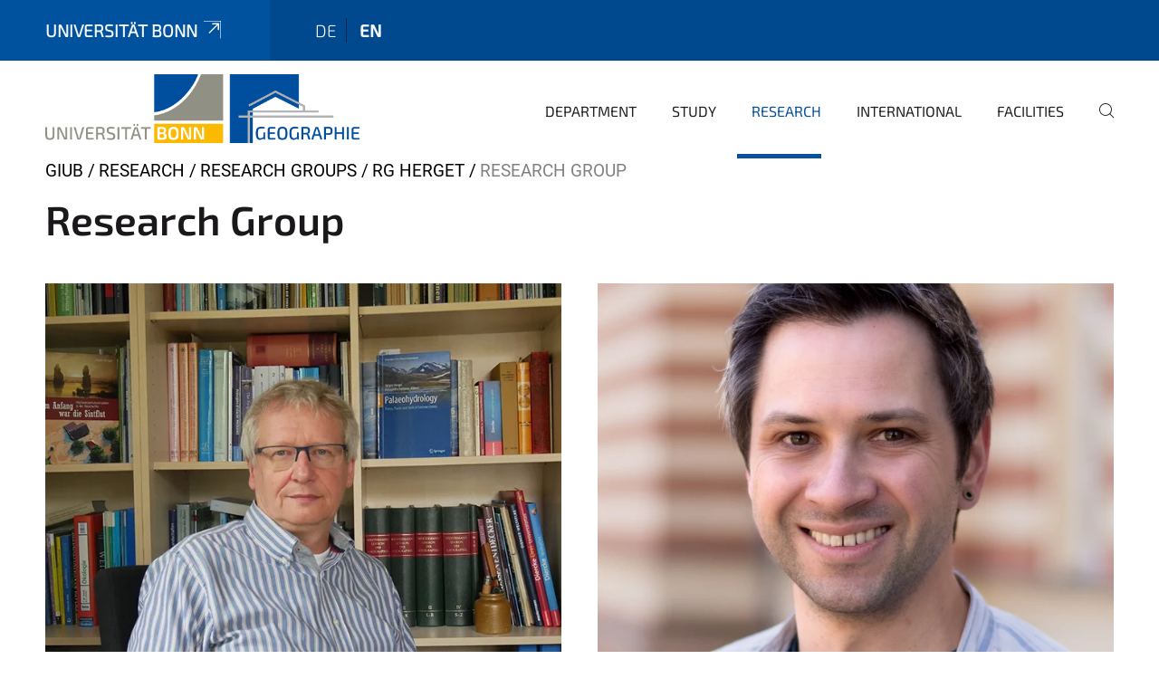

--- FILE ---
content_type: text/html;charset=utf-8
request_url: https://www.geographie.uni-bonn.de/en/research/research-groups/rg-herget/research-group
body_size: 7698
content:
<!DOCTYPE html>
<html xmlns="http://www.w3.org/1999/xhtml" lang="en" xml:lang="en">
<head><meta http-equiv="Content-Type" content="text/html; charset=UTF-8" /><link rel="alternate" hreflang="en" href="https://www.geographie.uni-bonn.de/en/research/research-groups/rg-herget/research-group" /><link rel="alternate" hreflang="de" href="https://www.geographie.uni-bonn.de/de/forschung/arbeitsgruppen/ag-herget/mitarbeiter" /><link data-head-resource="1" rel="stylesheet" href="/++theme++barceloneta/css/barceloneta.min.css" /><link data-head-resource="1" rel="stylesheet" type="text/css" href="/++theme++unibonn.theme/css/style.css?tag=10-12-2025_10-56-12" /><link rel="canonical" href="https://www.geographie.uni-bonn.de/en/research/research-groups/rg-herget/research-group" /><link rel="preload icon" type="image/vnd.microsoft.icon" href="https://www.geographie.uni-bonn.de/en/favicon.ico" /><link rel="mask-icon" href="https://www.geographie.uni-bonn.de/en/favicon.ico" /><link href="https://www.geographie.uni-bonn.de/en/@@search" rel="search" title="Search this site" /><link data-bundle="easyform" href="https://www.geographie.uni-bonn.de/++webresource++b6e63fde-4269-5984-a67a-480840700e9a/++resource++easyform.css" media="all" rel="stylesheet" type="text/css" /><link data-bundle="multilingual" href="https://www.geographie.uni-bonn.de/++webresource++f30a16e6-dac4-5f5f-a036-b24364abdfc8/++resource++plone.app.multilingual.stylesheet/multilingual.css" media="all" rel="stylesheet" type="text/css" /><link data-bundle="plone-fullscreen" href="https://www.geographie.uni-bonn.de/++webresource++ac83a459-aa2c-5a45-80a9-9d3e95ae0847/++plone++static/plone-fullscreen/fullscreen.css" media="all" rel="stylesheet" type="text/css" /><script async="True" data-bundle="plone-fullscreen" integrity="sha384-yAbXscL0aoE/0AkFhaGNz6d74lDy9Cz7PXfkWNqRnFm0/ewX0uoBBoyPBU5qW7Nr" src="https://www.geographie.uni-bonn.de/++webresource++6aa4c841-faf5-51e8-8109-90bd97e7aa07/++plone++static/plone-fullscreen/fullscreen.js"></script><script data-bundle="plone" integrity="sha384-6Wh7fW8sei4bJMY3a6PIfr5jae6gj9dIadjpiDZBJsr9pJ5gW0bsg0IzoolcL3H0" src="https://www.geographie.uni-bonn.de/++webresource++cff93eba-89cf-5661-8beb-464cc1d0cbc7/++plone++static/bundle-plone/bundle.min.js"></script><script type="text/javascript">
var _paq = window._paq || [];
/* tracker methods like "setCustomDimension" should be called before "trackPageView" */
_paq.push(['trackPageView']);
_paq.push(['enableLinkTracking']);
(function() {
var u="https://webstat.hrz.uni-bonn.de/";
_paq.push(['setTrackerUrl', u+'matomo.php']);
_paq.push(['setSiteId', '90']);
var d=document, g=d.createElement('script'), s=d.getElementsByTagName('script')[0];
g.type='text/javascript'; g.async=true; g.defer=true; g.src=u+'matomo.js'; s.parentNode.insertBefore(g,s);
})();
</script><script data-head-resource="1" src="/++theme++unibonn.theme/js/libs.js?tag=10-12-2025_10-56-24"></script><script data-head-resource="1" src="/++theme++unibonn.theme/js/script.js?tag=10-12-2025_10-56-24"></script>
  <meta charset="utf-8"><meta charset="utf-8" /><meta name="twitter:card" content="summary" /><meta property="og:site_name" content="Geographie Uni Bonn" /><meta property="og:title" content="Research Group" /><meta property="og:type" content="website" /><meta property="og:description" content="" /><meta property="og:url" content="https://www.geographie.uni-bonn.de/en/research/research-groups/rg-herget/research-group" /><meta property="og:image" content="https://www.geographie.uni-bonn.de/++resource++plone-logo.svg" /><meta property="og:image:type" content="image/svg+xml" /><meta name="viewport" content="width=device-width, initial-scale=1.0" /><meta name="google-site-verification" content="K5J_GtfNA5jyTluYuUH8O1BZRBeT1bpz7BbtoZQ-_dc" /><meta name="generator" content="Plone - https://plone.org/" /></meta>
  <meta http-equiv="X-UA-Compatible" content="IE=edge"><meta charset="utf-8" /><meta name="twitter:card" content="summary" /><meta property="og:site_name" content="Geographie Uni Bonn" /><meta property="og:title" content="Research Group" /><meta property="og:type" content="website" /><meta property="og:description" content="" /><meta property="og:url" content="https://www.geographie.uni-bonn.de/en/research/research-groups/rg-herget/research-group" /><meta property="og:image" content="https://www.geographie.uni-bonn.de/++resource++plone-logo.svg" /><meta property="og:image:type" content="image/svg+xml" /><meta name="viewport" content="width=device-width, initial-scale=1.0" /><meta name="google-site-verification" content="K5J_GtfNA5jyTluYuUH8O1BZRBeT1bpz7BbtoZQ-_dc" /><meta name="generator" content="Plone - https://plone.org/" /></meta>
  <meta name="viewport" content="width=device-width, initial-scale=1"><meta charset="utf-8" /><meta name="twitter:card" content="summary" /><meta property="og:site_name" content="Geographie Uni Bonn" /><meta property="og:title" content="Research Group" /><meta property="og:type" content="website" /><meta property="og:description" content="" /><meta property="og:url" content="https://www.geographie.uni-bonn.de/en/research/research-groups/rg-herget/research-group" /><meta property="og:image" content="https://www.geographie.uni-bonn.de/++resource++plone-logo.svg" /><meta property="og:image:type" content="image/svg+xml" /><meta name="viewport" content="width=device-width, initial-scale=1.0" /><meta name="google-site-verification" content="K5J_GtfNA5jyTluYuUH8O1BZRBeT1bpz7BbtoZQ-_dc" /><meta name="generator" content="Plone - https://plone.org/" /></meta>
  <title>Research Group — en</title>
</head>
<body id="visual-portal-wrapper" class="col-content frontend icons-on navigation-theme-navigation_default portaltype-tilepage section-research site-en subsection-research-groups subsection-research-groups-rg-herget subsection-research-groups-rg-herget-research-group template-view thumbs-on userrole-anonymous viewpermission-view view-mode is-tilepage is-default-page" dir="ltr" data-base-url="https://www.geographie.uni-bonn.de/en/research/research-groups/rg-herget/research-group" data-view-url="https://www.geographie.uni-bonn.de/en/research/research-groups/rg-herget/research-group" data-portal-url="https://www.geographie.uni-bonn.de" data-i18ncatalogurl="https://www.geographie.uni-bonn.de/plonejsi18n" data-lazy_loading_image_scales="[{&quot;id&quot;: &quot;large&quot;, &quot;value&quot;: 768}, {&quot;id&quot;: &quot;preview&quot;, &quot;value&quot;: 400}, {&quot;id&quot;: &quot;mini&quot;, &quot;value&quot;: 200}, {&quot;id&quot;: &quot;thumb&quot;, &quot;value&quot;: 128}, {&quot;id&quot;: &quot;tile&quot;, &quot;value&quot;: 64}, {&quot;id&quot;: &quot;icon&quot;, &quot;value&quot;: 32}, {&quot;id&quot;: &quot;listing&quot;, &quot;value&quot;: 16}]" data-pat-pickadate="{&quot;date&quot;: {&quot;selectYears&quot;: 200}, &quot;time&quot;: {&quot;interval&quot;: 5 } }" data-pat-plone-modal="{&quot;actionOptions&quot;: {&quot;displayInModal&quot;: false}}"><div class="outer-wrapper">
    <div class="inner-wrapper">

      <div id="fontfamilies">
  <style>@font-face{font-family:'testfont';src: url('https://www.geographie.uni-bonn.de/font-families/default-fonts/view/++widget++form.widgets.file_eot/@@download');src: url('https://www.geographie.uni-bonn.de/font-families/default-fonts/view/++widget++form.widgets.file_eot/@@download') format('embedded-opentype'),url('https://www.geographie.uni-bonn.de/font-families/default-fonts/view/++widget++form.widgets.file_svg/@@download') format('svg'),url('https://www.geographie.uni-bonn.de/font-families/default-fonts/view/++widget++form.widgets.file_woff/@@download') format('woff'),url('https://www.geographie.uni-bonn.de/font-families/default-fonts/view/++widget++form.widgets.file_ttf/@@download') format('truetype');font-weight:normal;font-style:normal;}.testfont-icon-home:before{content:"\e902";font-family:testfont}.testfont-icon-pencil:before{content:"\e905";font-family:testfont}.testfont-icon-music:before{content:"\e911";font-family:testfont}.testfont-icon-bell:before{content:"\e951";font-family:testfont}
@font-face{font-family:'uni-bonn';src: url('https://www.geographie.uni-bonn.de/font-families/unibonn-fonts/view/++widget++form.widgets.file_eot/@@download');src: url('https://www.geographie.uni-bonn.de/font-families/unibonn-fonts/view/++widget++form.widgets.file_eot/@@download') format('embedded-opentype'),url('https://www.geographie.uni-bonn.de/font-families/unibonn-fonts/view/++widget++form.widgets.file_svg/@@download') format('svg'),url('https://www.geographie.uni-bonn.de/font-families/unibonn-fonts/view/++widget++form.widgets.file_woff/@@download') format('woff'),url('https://www.geographie.uni-bonn.de/font-families/unibonn-fonts/view/++widget++form.widgets.file_ttf/@@download') format('truetype');font-weight:normal;font-style:normal;}.uni-bonn-icon-arrow-down:before{content:"\e900";font-family:uni-bonn}.uni-bonn-icon-arrow-top:before{content:"\e901";font-family:uni-bonn}.uni-bonn-icon-close:before{content:"\e902";font-family:uni-bonn}.uni-bonn-icon-arrow-right:before{content:"\e903";font-family:uni-bonn}.uni-bonn-icon-arrow-left:before{content:"\e904";font-family:uni-bonn}.uni-bonn-icon-external:before{content:"\e905";font-family:uni-bonn}.uni-bonn-icon-search:before{content:"\e906";font-family:uni-bonn}.uni-bonn-icon-whatsapp-outline:before{content:"\e907";font-family:uni-bonn}.uni-bonn-icon-whatsapp:before{content:"\e908";font-family:uni-bonn}.uni-bonn-icon-youtube:before{content:"\e909";font-family:uni-bonn}.uni-bonn-icon-youtube-outline:before{content:"\e90a";font-family:uni-bonn}.uni-bonn-icon-instagram:before{content:"\e90b";font-family:uni-bonn}.uni-bonn-icon-instagram-outline:before{content:"\e90c";font-family:uni-bonn}.uni-bonn-icon-linkedin:before{content:"\e90d";font-family:uni-bonn}.uni-bonn-icon-linkedin-outline:before{content:"\e90e";font-family:uni-bonn}.uni-bonn-icon-xing:before{content:"\e90f";font-family:uni-bonn}.uni-bonn-icon-xing-outline:before{content:"\e910";font-family:uni-bonn}.uni-bonn-icon-twitter:before{content:"\e911";font-family:uni-bonn}.uni-bonn-icon-twitter-outline:before{content:"\e912";font-family:uni-bonn}.uni-bonn-icon-facebook:before{content:"\e913";font-family:uni-bonn}.uni-bonn-icon-facebook-outline:before{content:"\e914";font-family:uni-bonn}.uni-bonn-icon-navigation:before{content:"\e915";font-family:uni-bonn}.uni-bonn-icon-phone-book:before{content:"\e917";font-family:uni-bonn}.uni-bonn-icon-information:before{content:"\e918";font-family:uni-bonn}.uni-bonn-icon-checkbox:before{content:"\e919";font-family:uni-bonn}.uni-bonn-icon-filter-kachel:before{content:"\e91a";font-family:uni-bonn}.uni-bonn-icon-filter:before{content:"\e91b";font-family:uni-bonn}.uni-bonn-icon-filter-liste:before{content:"\e91c";font-family:uni-bonn}.uni-bonn-icon-delete:before{content:"\e91d";font-family:uni-bonn}.uni-bonn-icon-filter-liste-inaktiv:before{content:"\e91e";font-family:uni-bonn}.uni-bonn-icon-cheackbox-aktiv:before{content:"\e91f";font-family:uni-bonn}.uni-bonn-icon-filter-kachel-aktiv:before{content:"\e920";font-family:uni-bonn}.uni-bonn-icon-event:before{content:"\e921";font-family:uni-bonn}.uni-bonn-icon-video:before{content:"\e922";font-family:uni-bonn}.uni-bonn-icon-phone:before{content:"\e923";font-family:uni-bonn}.uni-bonn-icon-fax:before{content:"\e924";font-family:uni-bonn}.uni-bonn-icon-link:before{content:"\e925";font-family:uni-bonn}.uni-bonn-icon-download:before{content:"\e926";font-family:uni-bonn}.uni-bonn-icon-print:before{content:"\e927";font-family:uni-bonn}.uni-bonn-icon-x:before{content:"\e928";font-family:uni-bonn}.uni-bonn-icon-x-outline:before{content:"\e929";font-family:uni-bonn}.uni-bonn-icon-bluesky:before{content:"\e92a";font-family:uni-bonn}.uni-bonn-icon-bluesky-outline:before{content:"\e92b";font-family:uni-bonn}.uni-bonn-icon-location-1:before{content:"\e916";font-family:uni-bonn}.uni-bonn-icon-mastodon:before{content:"\e92c";font-family:uni-bonn}.uni-bonn-icon-mastodon-outline:before{content:"\e92d";font-family:uni-bonn}
@font-face{font-family:'Uni-Bonn-official';src: url('https://www.geographie.uni-bonn.de/font-families/uni-bonn-official/view/++widget++form.widgets.file_eot/@@download');src: url('https://www.geographie.uni-bonn.de/font-families/uni-bonn-official/view/++widget++form.widgets.file_eot/@@download') format('embedded-opentype'),url('https://www.geographie.uni-bonn.de/font-families/uni-bonn-official/view/++widget++form.widgets.file_svg/@@download') format('svg'),url('https://www.geographie.uni-bonn.de/font-families/uni-bonn-official/view/++widget++form.widgets.file_woff/@@download') format('woff'),url('https://www.geographie.uni-bonn.de/font-families/uni-bonn-official/view/++widget++form.widgets.file_ttf/@@download') format('truetype');font-weight:normal;font-style:normal;}.Uni-Bonn-official-icon-fakten-zahlen:before{content:"\e900";font-family:Uni-Bonn-official}.Uni-Bonn-official-icon-forschung:before{content:"\e901";font-family:Uni-Bonn-official}.Uni-Bonn-official-icon-informationen:before{content:"\e902";font-family:Uni-Bonn-official}.Uni-Bonn-official-icon-orientierung:before{content:"\e903";font-family:Uni-Bonn-official}.Uni-Bonn-official-icon-transfer:before{content:"\e904";font-family:Uni-Bonn-official}.Uni-Bonn-official-icon-promotion:before{content:"\e905";font-family:Uni-Bonn-official}.Uni-Bonn-official-icon-hochschulsport:before{content:"\e906";font-family:Uni-Bonn-official}.Uni-Bonn-official-icon-it:before{content:"\e907";font-family:Uni-Bonn-official}.Uni-Bonn-official-icon-argelander:before{content:"\e908";font-family:Uni-Bonn-official}.Uni-Bonn-official-icon-diversity:before{content:"\e909";font-family:Uni-Bonn-official}.Uni-Bonn-official-icon-sprache:before{content:"\e90a";font-family:Uni-Bonn-official}.Uni-Bonn-official-icon-veranstaltung:before{content:"\e90b";font-family:Uni-Bonn-official}.Uni-Bonn-official-icon-studieren:before{content:"\e90c";font-family:Uni-Bonn-official}.Uni-Bonn-official-icon-ranking:before{content:"\e90d";font-family:Uni-Bonn-official}.Uni-Bonn-official-icon-beratung:before{content:"\e90e";font-family:Uni-Bonn-official}.Uni-Bonn-official-icon-foerderung:before{content:"\e90f";font-family:Uni-Bonn-official}.Uni-Bonn-official-icon-qualitaetssicherung:before{content:"\e910";font-family:Uni-Bonn-official}.Uni-Bonn-official-icon-lernplattform:before{content:"\e911";font-family:Uni-Bonn-official}.Uni-Bonn-official-icon-alumni:before{content:"\e912";font-family:Uni-Bonn-official}.Uni-Bonn-official-icon-postdocs:before{content:"\e913";font-family:Uni-Bonn-official}.Uni-Bonn-official-icon-strategie:before{content:"\e914";font-family:Uni-Bonn-official}.Uni-Bonn-official-icon-lehre:before{content:"\e91c";font-family:Uni-Bonn-official}.Uni-Bonn-official-icon-exellenz:before{content:"\e91d";font-family:Uni-Bonn-official}.Uni-Bonn-official-icon-multiplikatoren:before{content:"\e91e";font-family:Uni-Bonn-official}.Uni-Bonn-official-icon-kontakt:before{content:"\e91f";font-family:Uni-Bonn-official}.Uni-Bonn-official-icon-ort:before{content:"\e920";font-family:Uni-Bonn-official}.Uni-Bonn-official-icon-international:before{content:"\e921";font-family:Uni-Bonn-official}.Uni-Bonn-official-icon-sprechstunde:before{content:"\e922";font-family:Uni-Bonn-official}.Uni-Bonn-official-icon-fortbildung:before{content:"\e923";font-family:Uni-Bonn-official}.Uni-Bonn-official-icon-bibliothek:before{content:"\e924";font-family:Uni-Bonn-official}.Uni-Bonn-official-icon-oeffnungszeiten:before{content:"\e925";font-family:Uni-Bonn-official}.Uni-Bonn-official-icon-auszeichnungen:before{content:"\e926";font-family:Uni-Bonn-official}.Uni-Bonn-official-icon-unie915:before{content:"\e915";font-family:Uni-Bonn-official}.Uni-Bonn-official-icon-unie916:before{content:"\e916";font-family:Uni-Bonn-official}.Uni-Bonn-official-icon-unie917:before{content:"\e917";font-family:Uni-Bonn-official}.Uni-Bonn-official-icon-unie918:before{content:"\e918";font-family:Uni-Bonn-official}.Uni-Bonn-official-icon-unie919:before{content:"\e919";font-family:Uni-Bonn-official}.Uni-Bonn-official-icon-unie91a:before{content:"\e91a";font-family:Uni-Bonn-official}.Uni-Bonn-official-icon-unie91b:before{content:"\e91b";font-family:Uni-Bonn-official}.Uni-Bonn-official-icon-transfer-puzzle:before{content:"\e927";font-family:Uni-Bonn-official}.Uni-Bonn-official-icon-transfer-arrow:before{content:"\e928";font-family:Uni-Bonn-official}</style>
</div>
      

      <div id="unibonn-topbar" class="unibonn-institute-topbar ">
    <div class="container">
        <div class="row">
            <div class="col-md-9" id="topbar-left-wrapper">
                <div id="unibonn-institute-portalname">
                    
                        
                        <p id="unibonn-title"><a href="https://www.uni-bonn.de">Universität Bonn</a></p>
                    
                    
                </div>
                <div id="language-selector">
                    
  <ul class="languageselector">
    
      <li class=" language-de">
        <a href="https://www.geographie.uni-bonn.de/@@multilingual-selector/f2c0bc5cf234436c8e28442ff9b765d7/de?set_language=de" title="Deutsch">
          
          de
        </a>
      </li>
    
      <li class="currentLanguage  language-en">
        <a href="https://www.geographie.uni-bonn.de/@@multilingual-selector/f2c0bc5cf234436c8e28442ff9b765d7/en?set_language=en" title="English">
          
          en
        </a>
      </li>
    
  </ul>


                </div>
            </div>
            <div class="col-md-3" id="topbar-right-wrapper">
                
  

            </div>
        </div>
    </div>
</div>

      <header id="company-header" class="unibonn">

    <div class="header-template-1 header-image-size-2">
      <div class="container">
        <div id="company-topbar" class="container ">
          
  <div id="company-logo">
    
      <a class="portal-logo logo_desktop" href="https://www.geographie.uni-bonn.de/en" title="Geographie Uni Bonn">
        <img alt="Geographie Uni Bonn" title="Geographie Uni Bonn" src="https://www.geographie.uni-bonn.de/en/@@logo?logo_type=logo_desktop" />
      </a>
    
      <a class="portal-logo logo_mobile" href="https://www.geographie.uni-bonn.de/en" title="Geographie Uni Bonn">
        <img alt="Geographie Uni Bonn" title="Geographie Uni Bonn" src="https://www.geographie.uni-bonn.de/en/++theme++unibonn.theme/images/logos/logo_mobile.svg" />
      </a>
    
      <a class="portal-logo logo_mobile_navigation" href="https://www.geographie.uni-bonn.de/en" title="Geographie Uni Bonn">
        <img alt="Geographie Uni Bonn" title="Geographie Uni Bonn" src="https://www.geographie.uni-bonn.de/en/++theme++unibonn.theme/images/logos/logo_mobile_navigation.svg" />
      </a>
    
  </div>

          
  <div class="language-selector-container">
    <div class="language-selector">
      
        
      
        <div>
          <span class="text">en</span>
          <span class="icon interaktiv-icon-basetilestheme-arrow-top"></span>
        </div>
      
      <ul class="lang-dropdown">
        <li class="">
          <a href="https://www.geographie.uni-bonn.de/@@multilingual-selector/f2c0bc5cf234436c8e28442ff9b765d7/de?set_language=de">de</a>
        </li>
        <li class="selected">
          <a href="https://www.geographie.uni-bonn.de/@@multilingual-selector/f2c0bc5cf234436c8e28442ff9b765d7/en?set_language=en">en</a>
        </li>
      </ul>
    </div>
  </div>

          <div id="navigation-overlay"></div>
          

  <div class="sidenavigation-links">
    <button id="toggle-navigation" class="sidenavigation-link" aria-label="Toggle Navigation">
      <i class="icon-unibonn-navigation"></i>
    </button>
    
  </div>

  
    <div id="company-navigation-main" class="desktop">
      <nav class="main-navigation">
        
  <ul class="main-navigation-sections">
    
      <li class="section-0 has-subsections">
        <a class="has-subsections" href="https://www.geographie.uni-bonn.de/en/department-1" data-uid="b7ba161bc6a44c7e99cbfec3f9ea9529">
          Department
        </a>
      </li>
    
      <li class="section-0 has-subsections">
        <a class="has-subsections" href="https://www.geographie.uni-bonn.de/en/studying" data-uid="6d0c93deb39f48579a9fb168b1ce1bb2">
          Study
        </a>
      </li>
    
      <li class="section-0 in-path has-subsections">
        <a class="has-subsections" href="https://www.geographie.uni-bonn.de/en/research" data-uid="84a5e612d7ec431186587787765fc8ae">
          Research
        </a>
      </li>
    
      <li class="section-0 has-subsections">
        <a class="has-subsections" href="https://www.geographie.uni-bonn.de/en/international" data-uid="fd5666b0ab524a4da45f92a1f8bed52a">
          International
        </a>
      </li>
    
      <li class="section-0 has-subsections">
        <a class="has-subsections" href="https://www.geographie.uni-bonn.de/en/facilities" data-uid="de80aa9d723c442196f7d835adbf59a4">
          Facilities
        </a>
      </li>
    
    
        <li class="search">
          <a href="https://www.geographie.uni-bonn.de/en/search" title="search">
            <i class="icon-unibonn icon-unibonn-search"></i>
          </a>
        </li>
    
  </ul>

      </nav>
    </div>

    <div id="company-navigation" class="menu">
      <button class="close-navigation-menu close-desktop-navigation" aria-label="close">
        <i class="icon-unibonn-close"></i>
      </button>

      <div id="navigation-menu-header">
        
          <a class="portal-logo logo_mobile_menu" href="https://www.geographie.uni-bonn.de/en" title="Geographie Uni Bonn">
            <img alt="Geographie Uni Bonn" title="Geographie Uni Bonn" src="https://www.geographie.uni-bonn.de/en/++theme++unibonn.theme/images/logos/logo_mobile_navigation.svg" />
          </a>
        

        <ul class="navigation-menu-header-actions">
          
            <li>
              <a class="open-search" href="https://www.geographie.uni-bonn.de/en/search" title="search">
                <i class="icon-unibonn icon-unibonn-search"></i>
              </a>
            </li>
          
          <li>
            <a class="close-navigation-menu" id="close-navigation" title="close">
              <i class="icon-unibonn-navigation"></i>
            </a>
          </li>
        </ul>
      </div>

      <div class="searchbar">
        <form action="https://www.geographie.uni-bonn.de/en/search">
          <button class="start-search" aria-label="Start Search"><i class="left icon-unibonn icon-unibonn-search"></i>
          </button>
          <input class="search-input" type="text" name="SearchableText" aria-label="Search" />
          <button class="clear-search" aria-label="Clear Search"><i class="icon-unibonn icon-unibonn-close"></i>
          </button>
        </form>
      </div>

      <nav class="main-navigation">
        <div class="navigation-level">
          <div class="spinner" style="display: block"></div>
        </div>
      </nav>

    </div>
  

        </div>
      </div>
      
  

    </div>

  </header>

      <div id="anchors"></div>

      <div id="company-content" class="container-fluid main-content-wrapper">
        <div class="row status-message-row set-max-width">
          <aside id="global_statusmessage" class="container">
      

      <div>
      </div>
    </aside>
        </div>
        <nav class="breadcrumbs">
  <span id="breadcrumbs-you-are-here" class="hiddenStructure">You are here:</span>

  <ol aria-labelledby="breadcrumbs-you-are-here">
    <li id="breadcrumbs-home">
      <a href="https://www.geographie.uni-bonn.de/en">GIUB</a>
    </li>
    <li id="breadcrumbs-1">
      
        <a href="https://www.geographie.uni-bonn.de/en/research">Research</a>
        
      
    </li>
    <li id="breadcrumbs-2">
      
        <a href="https://www.geographie.uni-bonn.de/en/research/research-groups">Research Groups</a>
        
      
    </li>
    <li id="breadcrumbs-3">
      
        <a href="https://www.geographie.uni-bonn.de/en/research/research-groups/rg-herget">RG Herget</a>
        
      
    </li>
    <li id="breadcrumbs-4">
      
        
        <span id="breadcrumbs-current">Research Group</span>
      
    </li>
  </ol>
</nav>
        <main id="main-container" class="row">
          <div id="column1-container"></div>
          <div class="col-xs-12 col-sm-12 no-padding">
              <article id="content">

            

              <header>

                <div id="viewlet-above-content-title">
</div>

                
  


                <div id="viewlet-below-content-title">
</div>

                
  


                <div id="viewlet-below-content-description"></div>

              </header>

              <div id="viewlet-above-content-body"></div>

              <div id="content-core">
                
  

    <div id="tile-page-content" data-tinymce="" data-lazy-validation-errors="{}" data-placeholder-info="Placeholderimage">

      <div class="tile-page" data-url="https://www.geographie.uni-bonn.de/en/research/research-groups/rg-herget/research-group" data-uid="6ab20336aab343a9ac35ef04238094b5">
        <div class="tile-rows-wrapper">

          

          
            
              


<div id="4yx930k1pheh" class="tile-row columns-1 tile-row-dynamic-content-width break-on-tablet break-on-mobile default-direction" style="margin-top:0px;margin-bottom:0px;padding-top:0px;padding-bottom:0px;padding-left:0px;padding-right:0px;" data-uid="4yx930k1pheh" data-url="https://www.geographie.uni-bonn.de/en/research/research-groups/rg-herget/research-group" data-position="0" data-portal_type="TileRowCT">

  

  <div class="background-options">

  
  
  
  
  

</div>

  <div class="tiles-wrapper">
    
      
  <div id="g1vc1i8j72r6" data-uid="g1vc1i8j72r6" data-url="https://www.geographie.uni-bonn.de/en/research/research-groups/rg-herget/research-group" class="tile-valign-top tile tile-subheadline text-nocolor" style="margin-left:0px;margin-right:0px;margin-top:0px;margin-bottom:0px;padding-left:0px;padding-right:0px;padding-top:0px;padding-bottom:20px;" data-jsinit="setupTileSubheadline" data-gridsize="12">

    

    <div class="background-options">

  
  
  
  
  

</div>

    <span></span>
    <div class="tile-content ">

    
    <h2 class="heading-tag header-h2 left " style="">
      Research Group
    </h2>
    
    
    
    
  </div>
    <span></span>

    
  


  </div>


    
  </div>

  

</div>




            
            
          
            
              


<div id="vstp3y0zmg8j" class="tile-row columns-2 tile-row-dynamic-content-width break-on-tablet break-on-mobile default-direction" style="margin-top:0px;margin-bottom:30px;padding-top:0px;padding-bottom:0px;padding-left:0px;padding-right:0px;" data-uid="vstp3y0zmg8j" data-url="https://www.geographie.uni-bonn.de/en/research/research-groups/rg-herget/research-group" data-position="0" data-portal_type="TileRowCT">

  

  <div class="background-options">

  
  
  
  
  

</div>

  <div class="tiles-wrapper">
    
      

  <div id="89dt9n9n0xtw" data-uid="89dt9n9n0xtw" data-url="https://www.geographie.uni-bonn.de/en/research/research-groups/rg-herget/research-group" class="tile-valign-top tile tile-frame" style="margin-left:0px;margin-right:20px;margin-top:0px;margin-bottom:30px;padding-left:0px;padding-right:0px;padding-top:0px;padding-bottom:0px;" data-jsinit="" data-gridsize="6">

    

    <div class="background-options">

  
  
  
  
  

</div>

    <span></span>
    <div class="tile-content">
    <div class="tile-rows-wrapper">
      
        


<div id="5crhk5e4i910" class="tile-row columns-1 tile-row-dynamic-content-width break-on-tablet break-on-mobile default-direction" style="margin-top:0px;margin-bottom:0px;padding-top:0px;padding-bottom:0px;padding-left:0px;padding-right:0px;" data-uid="5crhk5e4i910" data-url="https://www.geographie.uni-bonn.de/en/research/research-groups/rg-herget/research-group" data-position="0" data-portal_type="TileRowCT">

  

  <div class="background-options">

  
  
  
  
  

</div>

  <div class="tiles-wrapper">
    
      

  <div id="rfxi2bp299z8" data-uid="rfxi2bp299z8" data-url="https://www.geographie.uni-bonn.de/en/research/research-groups/rg-herget/research-group" class="tile-valign-top tile-halign-left tile tile-image" style="margin-left:0px;margin-right:0px;margin-top:0px;margin-bottom:0px;padding-left:0px;padding-right:0px;padding-top:0px;padding-bottom:20px;" data-jsinit="setupTileImage" data-gridsize="12">

    

    <div class="background-options">

  
  
  
  
  

</div>

    <span></span>
    <div class="tile-content " data-haslink="False">

    
      
  
    
        <div class=" image-container image-cover image-container-mobile image-cover" style=" --image-height: 473px; --image-height-mobile: 473px;">
          <img src="" class="lazy-load-scaled-image" data-src="https://www.geographie.uni-bonn.de/de/forschung/arbeitsgruppen/ag-herget/medien-ag-herget/07_p1120579-klein.jpg/@@images/image" data-loader="customLoaderImage" data-base_url="https://www.geographie.uni-bonn.de/de/forschung/arbeitsgruppen/ag-herget/medien-ag-herget/07_p1120579-klein.jpg/images/image" data-size_id="" data-image_dimensions="{&quot;width&quot;: 850, &quot;height&quot;: 639}" data-image_scalable="true" alt="Portrait of Prof. Dr. Herget" height="639" width="850" style="object-position: 50.0000% 50.0000%;" />
        </div>
      <div class="image-subtitle" style="text-align: left; color: #1A181B;">
        
        <span>© Jürgen Herget</span>
      </div>
    
    
  

    

    

  </div>
    <span></span>

    
  
  
  


  </div>



    
  </div>

  

</div>




      
        


<div id="5xfz7g7lza1h" class="tile-row columns-1 tile-row-dynamic-content-width break-on-tablet break-on-mobile default-direction" style="margin-top:0px;margin-bottom:0px;padding-top:0px;padding-bottom:0px;padding-left:0px;padding-right:0px;" data-uid="5xfz7g7lza1h" data-url="https://www.geographie.uni-bonn.de/en/research/research-groups/rg-herget/research-group" data-position="0" data-portal_type="TileRowCT">

  

  <div class="background-options">

  
  
  
  
  

</div>

  <div class="tiles-wrapper">
    
      
  <div id="mzrjgcoum5os" data-uid="mzrjgcoum5os" data-url="https://www.geographie.uni-bonn.de/en/research/research-groups/rg-herget/research-group" class="tile-valign-top tile tile-subheadline text-nocolor" style="margin-left:0px;margin-right:0px;margin-top:0px;margin-bottom:5px;padding-left:0px;padding-right:0px;padding-top:0px;padding-bottom:0px;" data-jsinit="setupTileSubheadline" data-gridsize="12">

    

    <div class="background-options">

  
  
  
  
  

</div>

    <span></span>
    <div class="tile-content ">

    
    
    <h3 class="heading-tag header-h3 left " style="">
      Prof. Dr. Jürgen Herget (head of research group)
    </h3>
    
    
    
  </div>
    <span></span>

    
  


  </div>


    
  </div>

  

</div>




      
        


<div id="1ntpblchac7w" class="tile-row columns-1 tile-row-dynamic-content-width break-on-tablet break-on-mobile default-direction" style="margin-top:0px;margin-bottom:0px;padding-top:0px;padding-bottom:0px;padding-left:0px;padding-right:0px;" data-uid="1ntpblchac7w" data-url="https://www.geographie.uni-bonn.de/en/research/research-groups/rg-herget/research-group" data-position="0" data-portal_type="TileRowCT">

  

  <div class="background-options">

  
  
  
  
  

</div>

  <div class="tiles-wrapper">
    
      
  <div id="fjzrvgjvhucj" data-uid="fjzrvgjvhucj" data-url="https://www.geographie.uni-bonn.de/en/research/research-groups/rg-herget/research-group" class="tile-valign-top tile tile-text text-nocolor" style="margin-left:0px;margin-right:0px;margin-top:0px;margin-bottom:0px;padding-left:0px;padding-right:0px;padding-top:0px;padding-bottom:20px;" data-jsinit="setupTileText" data-gridsize="12">

    

    <div class="background-options">

  
  
  
  
  

</div>

    <span></span>
    <div class="tile-content ">
    <div>
<p>Room 312 (Tower), Meckenheimer Allee 166<br />E-Mail: herget@giub.uni-bonn.de<br />Tel.: +49 (0)228 73-5398<br />Fax: +49 (0)228 73-9099</p>
<p>Consultation hours: Wednesday 8:30 - 10:00 Uhr, list registration in Room 312</p>
</div>
    
  </div>
    <span></span>

    
  


  </div>

    
  </div>

  

</div>




      
        


<div id="v2n7yhyaughf" class="tile-row columns-1 tile-row-dynamic-content-width break-on-tablet break-on-mobile default-direction" style="margin-top:0px;margin-bottom:0px;padding-top:0px;padding-bottom:0px;padding-left:0px;padding-right:0px;" data-uid="v2n7yhyaughf" data-url="https://www.geographie.uni-bonn.de/en/research/research-groups/rg-herget/research-group" data-position="0" data-portal_type="TileRowCT">

  

  <div class="background-options">

  
  
  
  
  

</div>

  <div class="tiles-wrapper">
    
      
  <div id="8e1wwdixqzsp" data-uid="8e1wwdixqzsp" data-url="https://www.geographie.uni-bonn.de/en/research/research-groups/rg-herget/research-group" class="tile-valign-top tile-halign-left tile tile-button" style="margin-left:0px;margin-right:0px;margin-top:0px;margin-bottom:0px;padding-left:0px;padding-right:0px;padding-top:0px;padding-bottom:0px;" data-jsinit="" data-gridsize="12">

    

    <div class="background-options">

  
  
  
  
  

</div>

    <span></span>
    <div class="tile-content tile-button-content" style="color:#1A181B;color_hover:#FFFFFF;">

    <a class="button" style="border-top:1px #1A181B solid;border-right:1px #1A181B solid;border-bottom:1px #1A181B solid;border-left:1px #1A181B solid;background:rgba(0, 0, 0, 0);padding-top:15px;padding-bottom:15px;padding-left:40px;padding-right:40px;color:#1A181B;justify-content:center;" data-icon-orientation="left" onmouseout="adjustTileButtonStyling(this, 'border-top:1px #1A181B solid;border-right:1px #1A181B solid;border-bottom:1px #1A181B solid;border-left:1px #1A181B solid;background:rgba(0, 0, 0, 0);padding-top:15px;padding-bottom:15px;padding-left:40px;padding-right:40px;color:#1A181B;justify-content:center;', 'color:#1A181B;')" onmouseover="adjustTileButtonStyling(this, 'border-top:1px rgba(0, 0, 0, 0) solid;border-right:1px rgba(0, 0, 0, 0) solid;border-bottom:1px rgba(0, 0, 0, 0) solid;border-left:1px rgba(0, 0, 0, 0) solid;background:#07529A;padding-top:15px;padding-bottom:15px;padding-left:40px;padding-right:40px;color:#FFFFFF;justify-content:center;', 'color:#FFFFFF;')" target="_self" href="https://www.geographie.uni-bonn.de/en/research/research-groups/rg-herget/juergen-herget">
      
      <span>Visit research profile</span>
    </a>

  </div>
    <span></span>

    
  


  </div>


    
  </div>

  

</div>




      
    </div>
  </div>
    <span></span>

    
  
  
  


  </div>



    
      

  <div id="pdkqd77100zh" data-uid="pdkqd77100zh" data-url="https://www.geographie.uni-bonn.de/en/research/research-groups/rg-herget/research-group" class="tile-valign-top tile tile-frame" style="margin-left:20px;margin-right:0px;margin-top:0px;margin-bottom:0px;padding-left:0px;padding-right:0px;padding-top:0px;padding-bottom:0px;" data-jsinit="" data-gridsize="6">

    

    <div class="background-options">

  
  
  
  
  

</div>

    <span></span>
    <div class="tile-content">
    <div class="tile-rows-wrapper">
      
        


<div id="hk6gpu7nwaql" class="tile-row columns-1 tile-row-dynamic-content-width break-on-tablet break-on-mobile default-direction" style="margin-top:0px;margin-bottom:0px;padding-top:0px;padding-bottom:0px;padding-left:0px;padding-right:0px;" data-uid="hk6gpu7nwaql" data-url="https://www.geographie.uni-bonn.de/en/research/research-groups/rg-herget/research-group" data-position="0" data-portal_type="TileRowCT">

  

  <div class="background-options">

  
  
  
  
  

</div>

  <div class="tiles-wrapper">
    
      

  <div id="ee4skqstnzlu" data-uid="ee4skqstnzlu" data-url="https://www.geographie.uni-bonn.de/en/research/research-groups/rg-herget/research-group" class="tile-valign-top tile-halign-left tile tile-image" style="margin-left:0px;margin-right:0px;margin-top:0px;margin-bottom:0px;padding-left:0px;padding-right:0px;padding-top:0px;padding-bottom:20px;" data-jsinit="setupTileImage" data-gridsize="12">

    

    <div class="background-options">

  
  
  
  
  

</div>

    <span></span>
    <div class="tile-content " data-haslink="False">

    
      
  
    
        <div class=" image-container image-cover image-container-mobile image-cover" style=" --image-height: 474px; --image-height-mobile: 474px;">
          <img src="" class="lazy-load-scaled-image" data-src="https://www.geographie.uni-bonn.de/de/forschung/arbeitsgruppen/ag-herget/medien-ag-herget/foto-roggenkamp-homepage.jpg/@@images/image" data-loader="customLoaderImage" data-base_url="https://www.geographie.uni-bonn.de/de/forschung/arbeitsgruppen/ag-herget/medien-ag-herget/foto-roggenkamp-homepage.jpg/images/image" data-size_id="" data-image_dimensions="{&quot;width&quot;: 2419, &quot;height&quot;: 2419}" data-image_scalable="true" alt="Portrait of Dr. Thomas Roggenkamp in front of GIUB" height="2419" width="2419" style="object-position: 50.0000% 50.0000%;" />
        </div>
      <div class="image-subtitle" style="text-align: left; color: #1A181B;">
        
        <span>© Friederike Pauk/GIUB</span>
      </div>
    
    
  

    

    

  </div>
    <span></span>

    
  
  
  


  </div>



    
  </div>

  

</div>




      
        


<div id="mu0oz68mblpz" class="tile-row columns-1 tile-row-dynamic-content-width break-on-tablet break-on-mobile default-direction" style="margin-top:0px;margin-bottom:0px;padding-top:0px;padding-bottom:0px;padding-left:0px;padding-right:0px;" data-uid="mu0oz68mblpz" data-url="https://www.geographie.uni-bonn.de/en/research/research-groups/rg-herget/research-group" data-position="0" data-portal_type="TileRowCT">

  

  <div class="background-options">

  
  
  
  
  

</div>

  <div class="tiles-wrapper">
    
      
  <div id="qrtz01duhoba" data-uid="qrtz01duhoba" data-url="https://www.geographie.uni-bonn.de/en/research/research-groups/rg-herget/research-group" class="tile-valign-top tile tile-subheadline text-nocolor" style="margin-left:0px;margin-right:0px;margin-top:0px;margin-bottom:5px;padding-left:0px;padding-right:0px;padding-top:0px;padding-bottom:0px;" data-jsinit="setupTileSubheadline" data-gridsize="12">

    

    <div class="background-options">

  
  
  
  
  

</div>

    <span></span>
    <div class="tile-content ">

    
    
    <h3 class="heading-tag header-h3 left " style="">
      Dr. Thomas Roggenkamp
    </h3>
    
    
    
  </div>
    <span></span>

    
  


  </div>


    
  </div>

  

</div>




      
        


<div id="2p218rd7kj9v" class="tile-row columns-1 tile-row-dynamic-content-width break-on-tablet break-on-mobile default-direction" style="margin-top:0px;margin-bottom:0px;padding-top:0px;padding-bottom:0px;padding-left:0px;padding-right:0px;" data-uid="2p218rd7kj9v" data-url="https://www.geographie.uni-bonn.de/en/research/research-groups/rg-herget/research-group" data-position="0" data-portal_type="TileRowCT">

  

  <div class="background-options">

  
  
  
  
  

</div>

  <div class="tiles-wrapper">
    
      
  <div id="kdj4b14cvn33" data-uid="kdj4b14cvn33" data-url="https://www.geographie.uni-bonn.de/en/research/research-groups/rg-herget/research-group" class="tile-valign-top tile tile-text text-nocolor" style="margin-left:0px;margin-right:0px;margin-top:0px;margin-bottom:0px;padding-left:0px;padding-right:0px;padding-top:0px;padding-bottom:20px;" data-jsinit="setupTileText" data-gridsize="12">

    

    <div class="background-options">

  
  
  
  
  

</div>

    <span></span>
    <div class="tile-content ">
    <div>
<p>Room 311 (Tower), Meckenheimer Allee 166</p>
<p>E-Mail: troggen@uni-bonn.de<br />Tel.: +49 (0)228 73-7508</p>
<p>Consultation hours: Thursday 10:00 - 11:30 Uhr, list registration in Room 311</p>
</div>
    
  </div>
    <span></span>

    
  


  </div>

    
  </div>

  

</div>




      
        


<div id="c4fztmj8pu71" class="tile-row columns-1 tile-row-dynamic-content-width break-on-tablet break-on-mobile default-direction" style="margin-top:0px;margin-bottom:0px;padding-top:0px;padding-bottom:0px;padding-left:0px;padding-right:0px;" data-uid="c4fztmj8pu71" data-url="https://www.geographie.uni-bonn.de/en/research/research-groups/rg-herget/research-group" data-position="0" data-portal_type="TileRowCT">

  

  <div class="background-options">

  
  
  
  
  

</div>

  <div class="tiles-wrapper">
    
      
  <div id="a5u5wqlc0g7l" data-uid="a5u5wqlc0g7l" data-url="https://www.geographie.uni-bonn.de/en/research/research-groups/rg-herget/research-group" class="tile-valign-top tile-halign-left tile tile-button" style="margin-left:0px;margin-right:0px;margin-top:0px;margin-bottom:0px;padding-left:0px;padding-right:0px;padding-top:0px;padding-bottom:0px;" data-jsinit="" data-gridsize="12">

    

    <div class="background-options">

  
  
  
  
  

</div>

    <span></span>
    <div class="tile-content tile-button-content" style="color:#1A181B;color_hover:#FFFFFF;">

    <a class="button" style="border-top:1px #1A181B solid;border-right:1px #1A181B solid;border-bottom:1px #1A181B solid;border-left:1px #1A181B solid;background:rgba(0, 0, 0, 0);padding-top:15px;padding-bottom:15px;padding-left:40px;padding-right:40px;color:#1A181B;justify-content:center;" data-icon-orientation="left" onmouseout="adjustTileButtonStyling(this, 'border-top:1px #1A181B solid;border-right:1px #1A181B solid;border-bottom:1px #1A181B solid;border-left:1px #1A181B solid;background:rgba(0, 0, 0, 0);padding-top:15px;padding-bottom:15px;padding-left:40px;padding-right:40px;color:#1A181B;justify-content:center;', 'color:#1A181B;')" onmouseover="adjustTileButtonStyling(this, 'border-top:1px rgba(0, 0, 0, 0) solid;border-right:1px rgba(0, 0, 0, 0) solid;border-bottom:1px rgba(0, 0, 0, 0) solid;border-left:1px rgba(0, 0, 0, 0) solid;background:#07529A;padding-top:15px;padding-bottom:15px;padding-left:40px;padding-right:40px;color:#FFFFFF;justify-content:center;', 'color:#FFFFFF;')" target="_self" href="https://www.geographie.uni-bonn.de/en/research/research-groups/rg-herget/thomas-roggenkamp">
      
      <span>Visit research profile</span>
    </a>

  </div>
    <span></span>

    
  


  </div>


    
  </div>

  

</div>




      
    </div>
  </div>
    <span></span>

    
  
  
  


  </div>



    
  </div>

  

</div>




            
            
          
            
              


<div id="bgkqke6yd2hz" class="tile-row columns-1 tile-row-dynamic-content-width break-on-tablet break-on-mobile default-direction" style="margin-top:0px;margin-bottom:0px;padding-top:0px;padding-bottom:0px;padding-left:0px;padding-right:0px;" data-uid="bgkqke6yd2hz" data-url="https://www.geographie.uni-bonn.de/en/research/research-groups/rg-herget/research-group" data-position="0" data-portal_type="TileRowCT">

  

  <div class="background-options">

  
  
  
  
  

</div>

  <div class="tiles-wrapper">
    
      

  <div id="yd3269fmkcx7" data-uid="yd3269fmkcx7" data-url="https://www.geographie.uni-bonn.de/en/research/research-groups/rg-herget/research-group" class="tile-valign-top tile tile-frame invalid-tile" style="margin-left:20px;margin-right:0px;margin-top:0px;margin-bottom:0px;padding-left:0px;padding-right:0px;padding-top:0px;padding-bottom:0px;" data-jsinit="" data-gridsize="12">

    

    <div class="background-options">

  
  
  
  
  

</div>

    <span></span>
    <div class="tile-content">
    <div class="tile-rows-wrapper">
      
        


<div id="jzn1ke495wim" class="tile-row columns-1 tile-row-dynamic-content-width break-on-tablet break-on-mobile default-direction" style="margin-top:0px;margin-bottom:0px;padding-top:0px;padding-bottom:0px;padding-left:0px;padding-right:0px;" data-uid="jzn1ke495wim" data-url="https://www.geographie.uni-bonn.de/en/research/research-groups/rg-herget/research-group" data-position="0" data-portal_type="TileRowCT">

  

  <div class="background-options">

  
  
  
  
  

</div>

  <div class="tiles-wrapper">
    
      

  <div id="lnmrj4lht460" data-uid="lnmrj4lht460" data-url="https://www.geographie.uni-bonn.de/en/research/research-groups/rg-herget/research-group" class="tile-valign-top tile tile-line" style="margin-left:0px;margin-right:0px;margin-top:0px;margin-bottom:0px;padding-left:0px;padding-right:0px;padding-top:30px;padding-bottom:30px;color:#1A181B;" data-jsinit="" data-gridsize="12">

    

    <div class="background-options">

  
  
  
  
  

</div>

    <span></span>
    <div class="tile-content">
    <hr />
  </div>
    <span></span>

    
  


  </div>



    
  </div>

  

</div>




      
        


<div id="ghqvqqp7eg6e" class="tile-row columns-3 tile-row-dynamic-content-width break-on-tablet break-on-mobile default-direction" style="margin-top:0px;margin-bottom:15px;padding-top:0px;padding-bottom:0px;padding-left:0px;padding-right:0px;" data-uid="ghqvqqp7eg6e" data-url="https://www.geographie.uni-bonn.de/en/research/research-groups/rg-herget/research-group" data-position="0" data-portal_type="TileRowCT">

  

  <div class="background-options">

  
  
  
  
  

</div>

  <div class="tiles-wrapper">
    
      
  <div id="niakwu8q89w4" data-uid="niakwu8q89w4" data-url="https://www.geographie.uni-bonn.de/en/research/research-groups/rg-herget/research-group" class="tile-valign-stretch tile tile-spacer" style="margin-left:0px;margin-right:0px;margin-top:0px;margin-bottom:0px;padding-left:0px;padding-right:0px;padding-top:0px;padding-bottom:0px;" data-jsinit="setupTileSpacer" data-gridsize="4">

    

    

    <span></span>
    <div class="tile-content">
    <div class="tile-spacer-wrapper" style="height: 50px;">
    </div>
  </div>
    <span></span>

    
  


  </div>


    
      
  <div id="hpyqmu2hhuxl" data-uid="hpyqmu2hhuxl" data-url="https://www.geographie.uni-bonn.de/en/research/research-groups/rg-herget/research-group" class="tile-valign-top tile-halign-center tile tile-businesscard invalid-tile" style="margin-left:0px;margin-right:0px;margin-top:0px;margin-bottom:0px;padding-left:0px;padding-right:0px;padding-top:0px;padding-bottom:0px;" data-jsinit="" data-gridsize="4">

    

    <div class="background-options">

  
    <div class="background-color" style="background-color:#F1F3F6"></div>
  
  
  
  
  

</div>

    <span></span>
    <div class="tile-content">
    
  </div>
    <span></span>

    
  


  </div>


    
      
  <div id="h7u875gczhf5" data-uid="h7u875gczhf5" data-url="https://www.geographie.uni-bonn.de/en/research/research-groups/rg-herget/research-group" class="tile-valign-stretch tile tile-spacer" style="margin-left:0px;margin-right:0px;margin-top:0px;margin-bottom:0px;padding-left:0px;padding-right:0px;padding-top:0px;padding-bottom:0px;" data-jsinit="setupTileSpacer" data-gridsize="4">

    

    

    <span></span>
    <div class="tile-content">
    <div class="tile-spacer-wrapper" style="height: 50px;">
    </div>
  </div>
    <span></span>

    
  


  </div>


    
  </div>

  

</div>




      
    </div>
  </div>
    <span></span>

    
  
  
  


  </div>



    
  </div>

  

</div>




            
            
          

        </div>
      </div>

      

      
    </div>

  

              </div>

              <div id="viewlet-below-content-body">


</div>

            
            <footer>
              <div id="viewlet-below-content">
</div>
            </footer>
          </article>
          </div>
          <div id="column2-container"></div>
        </main>
      </div>

      <div id="spinner">
        <div class="spinner-box">
          Wird geladen
        </div>
        <div class="loader">
          <span></span>
          <span></span>
          <span></span>
          <span></span>
        </div>
      </div>
      

      <footer id="company-footer" class="unibonn">
        
        <div id="viewlet-footer-category-links">
  <div class="container">
    <label>Quick Links</label>

    <div class="wrapper">
      <dl>
        <dt>
          <i class="d-inline-block d-lg-none "></i>
          <span>Orientation</span>
        </dt>
        <dd>
          <a href="https://www.geographie.uni-bonn.de/en/research/research-groups/research-groups">Research Groups</a>
        </dd>
        <dd>
          <a href="https://www.geographie.uni-bonn.de/en/department-1/sites/sites">Locations</a>
        </dd>
        <dd>
          <a href="https://www.geographie.uni-bonn.de/en/facilities/libraryandmedia">Library</a>
        </dd>
        <dd>
          <a href="https://www.geographie.uni-bonn.de/en/the-department/staff">Staff</a>
        </dd>
        <dd>
          <a href="https://www.geographie.uni-bonn.de/en/studying/student-services/protection#anchor-none">Protection against Violence</a>
        </dd>
      </dl>
      <dl>
        <dt>
          <i class="d-inline-block d-lg-none "></i>
          <span>Study</span>
        </dt>
        <dd>
          <a href="https://www.geographie.uni-bonn.de/en/studying/student-services/managing-your-studies-and-getting-advice/managing-your-studies-and-getting-advice">Student Advisory Service</a>
        </dd>
        <dd>
          <a href="https://www.geographie.uni-bonn.de/en/studying/student-services/examination-office#anchor-none">Examination Office</a>
        </dd>
        <dd>
          <a href="https://fsgeo-bonn.de/en/">Student Council Geography</a>
        </dd>
        <dd>
          <a href="https://ecampus.uni-bonn.de/ilias.php?baseClass=ilrepositorygui&amp;reloadpublic=1&amp;cmd=frameset&amp;ref_id=1&amp;lang=en">eCampus</a>
        </dd>
        <dd>
          <a href="https://basis.uni-bonn.de/qisserver/rds?state=user&amp;type=0&amp;noDBAction=y&amp;init=y">BASIS</a>
        </dd>
      </dl>
      <dl>
        <dt>
          <i class="d-inline-block d-lg-none "></i>
          <span>Find</span>
        </dt>
        <dd>
          <a href="https://www.hrz.uni-bonn.de/en">University Computer Center (HRZ)</a>
        </dd>
        <dd>
          <a href="https://www.ulb.uni-bonn.de/en">University and State Library</a>
        </dd>
        <dd>
          <a href="https://www.sport.uni-bonn.de/en">University Sports</a>
        </dd>
        <dd>
          <a href="https://www.studierendenwerk-bonn.de/en/">Canteens</a>
        </dd>
      </dl>
    </div>
  </div>
</div>
        
  <div id="upper-footer">
    <div class="container">
      <div class="row">
        <div class="col-md-6">
          
            <a class="email" href="mailto:geographie@uni-bonn.de">
                geographie@uni-bonn.de
            </a>
            
            <br />
          
          <a class="phone" href="tel:+49 228 73-7290">
            +49 228 73-7290
          </a><br />
          <span class="information">
            Meckenheimer Allee 166
          </span>
        </div>

        <div class="col-sm-6 col-md-6">
          
            
              <span class="header">Recommended Links</span>
            
            <div class="direct-links">
              <a href="https://confluence.team.uni-bonn.de/display/GIUBIntranet" title="Intranet">Intranet</a>
            </div>
          
          <div class="clear"></div>
          <div class="social-media">
            <a target="_blank" href="https://www.instagram.com/geographieunibonn/" title="Instagram"><i class="icon-unibonn uni-bonn-icon-instagram"></i></a>
            <a target="_blank" href="https://www.youtube.com/channel/UCMxdfAAUE8Fr5IZdaMxtApg" title="YouTube"><i class="icon-unibonn uni-bonn-icon-youtube"></i></a>
            <a target="_blank" href="https://bsky.app/profile/giubresearch.bsky.social" title="Bluesky"><i class="icon-unibonn uni-bonn-icon-bluesky"></i></a>
          </div>
        </div>
      </div>
    </div>
  </div>

  <div id="lower-footer">
    <div class="container">
      <div class="row">
        <div class="col-md-6">
          <span class="company-name">
            Department of Geography, University of Bonn
          </span>
          
        </div>
        <div class="col-md-6">
          <div class="site-actions">
            
              <a href="https://www.geographie.uni-bonn.de/en/imprint">Imprint</a>
            
              <a href="https://www.geographie.uni-bonn.de/en/data-protection-policy">Data protection policy</a>
            
              <a href="https://www.chancengerechtigkeit.uni-bonn.de/en/accessibility?form.widgets.affected_page__url_=https%3A%2F%2Fwww.geographie.uni-bonn.de%2Fen%2Fresearch%2Fresearch-groups%2Frg-herget%2Fresearch-group">Accessibility</a>
            
          </div>
        </div>
      </div>
    </div>
  </div>


      </footer>

    </div>
  </div><div id="unibonn-scripts"></div></body>
</html>